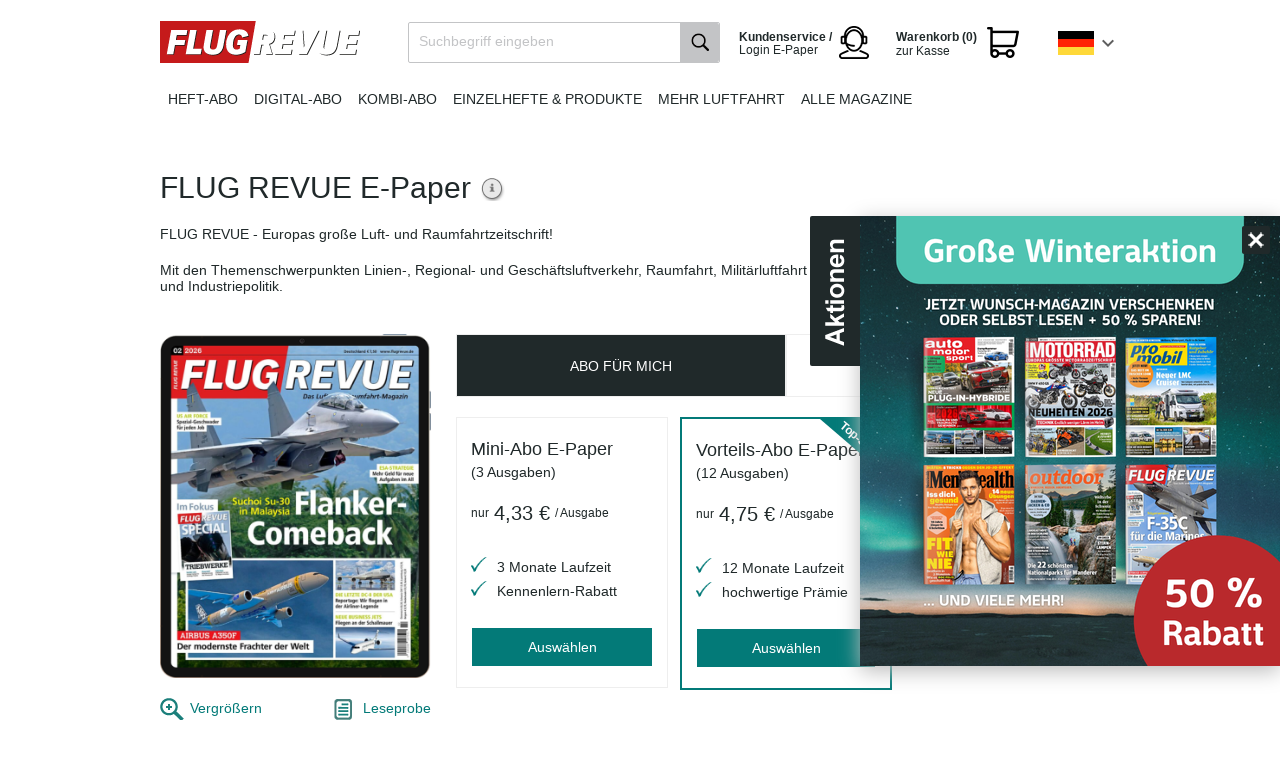

--- FILE ---
content_type: text/html; charset=UTF-8
request_url: https://shop.motorpresse.de/zeitschriften/luftfahrt/flugrevue/abo-digital.html?hnr=intern.luftfahrt.flugrevue.digital
body_size: 10530
content:
<!DOCTYPE HTML>

<html lang="de">
    <head>
                                                <title>FLUG REVUE E-Paper im Abo | Offizieller MOTOR PRESSE Shop</title>
        <meta http-equiv="Content-Type" content="text/html; charset=UTF-8">
    <!--[if IE]>
    <meta http-equiv="X-UA-Compatible" content="IE=9" >
    <![endif]-->
                    <meta name="description" content="FLUG REVUE E-Paper - Europas große Fachzeitschrift für Luft- und Raumfahrt. Abonnieren Sie direkt vom Verlag &amp; lesen Sie einfach &amp; bequem unterwegs in der App!">
                <meta name="keywords" content="motor presse, verlag, flug revue, luftfahrtmagazin, flugtechnologie, innovation, entwicklung, abo, magazin, e-paper, ausgabe, aktuelles heft, zeitschrift, heft, abonnement, prämie">
    
    
    

    <meta name="format-detection" content="telephone=no">

                <link rel="canonical" href="https://shop.motorpresse.de/zeitschriften/luftfahrt/flugrevue/abo-digital.html">
        <link rel="shortcut icon" href="https://shop.motorpresse.de/out/bds_motorpresse/img/favicon.ico">

            
                    
                    
                
        
        
    

    
            

    <base href="https://shop.motorpresse.de/">

        
        <link rel="alternate" href="https://shop.motorpresse.de/" hreflang="de" >
        <link rel="alternate" href="https://shop-at.motorpresse.de/" hreflang="de-AT" >
        <link rel="alternate" href="https://shop-ch.motorpresse.de/" hreflang="de-CH" >

        <link rel="stylesheet" type="text/css" href="https://shop.motorpresse.de/out/bds_verlagsedition/src/css/general.min.css?1768889040" />
<link rel="stylesheet" type="text/css" href="https://shop.motorpresse.de/out/bds_motorpresse/src/css/styles.min.css?1768889039" />
<!--[if IE 7]><link rel="stylesheet" type="text/css" href="https://shop.motorpresse.de/out/bds_motorpresse/src/css/ie7.css?1768888943"><![endif]-->
<!--[if IE 8]><link rel="stylesheet" type="text/css" href="https://shop.motorpresse.de/out/bds_motorpresse/src/css/ie8.css?1768888943"><![endif]-->
<!--[if IE 9]><link rel="stylesheet" type="text/css" href="https://shop.motorpresse.de/out/bds_motorpresse/src/css/ie9.css?1768888943"><![endif]-->

        




                    <script type="text/javascript">
	var webtrekkConfig = {
        tiDomain: "responder.wt-safetag.com",
        tiId: "481237282693884"
	};
</script>            <!-- Webtrekk, (c) www.webtrekk.com -->
<script type="text/javascript">
    window._ti = window._ti || {};
                            window._ti["contentId"] = "Zeitschrift.Aboarten";
                                                        window._ti["product"] = "00566";
                                                                window._ti["productCategory"] = {
                                    "1": "Abonnement"                            };
                                                window._ti["productStatus"] = "view";
                                                                        window._ti["customParameter"] = {
                                    "2": "FLUG REVUE E-Paper",                                    "3": "Verlagsabos",                                    "7": "Abonnement",                                    "1": "motor presse DE",                                    "10": "FLUGREVUE",                                    "8": "desktop"                            };
                                                                window._ti["customEcommerceParameter"] = {
                                    "8": "Verlagsabos",                                    "9": "motor presse DE",                                    "11": "FLUG REVUE E-Paper",                                    "18": "FLUGREVUE",                                    "20": "Zeitschrift",                                    "21": "Digital",                                    "22": "Standard",                                    "16": "desktop"                            };
                                window._ti["currency"] = "EUR";
                                    </script>        
                            <!-- Google Analytics asynchronous tracking -->
            <script type="text/javascript">
                </script>
<link rel="preload" href="https://4syrez5frm.kameleoon.eu/kameleoon.js" as="script">
<script type="text/javascript">
    // Duration in milliseconds to wait while the Kameleoon application file is loaded
    var kameleoonLoadingTimeout = 1000;

    window.kameleoonQueue = window.kameleoonQueue || [];
    window.kameleoonStartLoadTime = new Date().getTime();
    if (! document.getElementById("kameleoonLoadingStyleSheet") && ! window.kameleoonDisplayPageTimeOut)
    {
        var kameleoonS = document.getElementsByTagName("script")[0];
        var kameleoonCc = "* { visibility: hidden !important; background-image: none !important; }";
        var kameleoonStn = document.createElement("style");
        kameleoonStn.type = "text/css";
        kameleoonStn.id = "kameleoonLoadingStyleSheet";
        if (kameleoonStn.styleSheet)
        {
            kameleoonStn.styleSheet.cssText = kameleoonCc;
        }
        else
        {
            kameleoonStn.appendChild(document.createTextNode(kameleoonCc));
        }
        kameleoonS.parentNode.insertBefore(kameleoonStn, kameleoonS);
        window.kameleoonDisplayPage = function(fromEngine)
        {
            if (!fromEngine)
            {
                window.kameleoonTimeout = true;
            }
            if (kameleoonStn.parentNode)
            {
                kameleoonStn.parentNode.removeChild(kameleoonStn);
            }
        };
        window.kameleoonDisplayPageTimeOut = window.setTimeout(window.kameleoonDisplayPage, kameleoonLoadingTimeout);
    }
</script>
<script type="text/javascript" src="//4syrez5frm.kameleoon.eu/kameleoon.js" async="true"></script>
            </script>
        
                            <meta name="google-site-verification" content="2lrB24ExKsAQEPaUhhq1Hd0AtDVlwLSfbVDFzhqIJ3c" />
<meta name="facebook-domain-verification" content="xeqd3ubul8smgpzjcqt13ur9j7oc2w" />
<meta name="google-site-verification" content="Bt5r_2EVvjw1_0Fdym0G4ww0TnYl-hqJZP1jPReZsd4" />

<!-- Initialize datalayer object -->
<script>
window.dataLayer = window.dataLayer || [];
</script>

<!-- Google Consent Mode -->
<script>
  window.dataLayer = window.dataLayer || [];
  function gtag() { dataLayer.push(arguments); }
  gtag('consent', 'default', {
    'ad_user_data': 'denied',
    'ad_personalization': 'denied',
    'ad_storage': 'denied',
    'analytics_storage': 'denied',
    'wait_for_update': 500,
  });
  </script> 
<!-- End Google Consent Mode -->

<!-- Google Tag Manager -->
<script>(function(w,d,s,l,i){w[l]=w[l]||[];w[l].push({'gtm.start':
new Date().getTime(),event:'gtm.js'});var f=d.getElementsByTagName(s)[0],
j=d.createElement(s),dl=l!='dataLayer'?'&l='+l:'';j.async=true;j.src=
'https://t.shop.motorpresse.de/gtm.js?id='+i+dl;f.parentNode.insertBefore(j,f);
})(window,document,'script','dataLayer','GTM-KCPRHDC');</script>
<!-- End Google Tag Manager -->


<!-- Start load Source Point -->
 
<script>"use strict";function _typeof(t){return(_typeof="function"==typeof Symbol&&"symbol"==typeof Symbol.iterator?function(t){return typeof t}:function(t){return t&&"function"==typeof Symbol&&t.constructor===Symbol&&t!==Symbol.prototype?"symbol":typeof t})(t)}!function(){var t=function(){var t,e,o=[],n=window,r=n;for(;r;){try{if(r.frames.__tcfapiLocator){t=r;break}}catch(t){}if(r===n.top)break;r=r.parent}t||(!function t(){var e=n.document,o=!!n.frames.__tcfapiLocator;if(!o)if(e.body){var r=e.createElement("iframe");r.style.cssText="display:none",r.name="__tcfapiLocator",e.body.appendChild(r)}else setTimeout(t,5);return!o}(),n.__tcfapi=function(){for(var t=arguments.length,n=new Array(t),r=0;r<t;r++)n[r]=arguments[r];if(!n.length)return o;"setGdprApplies"===n[0]?n.length>3&&2===parseInt(n[1],10)&&"boolean"==typeof n[3]&&(e=n[3],"function"==typeof n[2]&&n[2]("set",!0)):"ping"===n[0]?"function"==typeof n[2]&&n[2]({gdprApplies:e,cmpLoaded:!1,cmpStatus:"stub"}):o.push(n)},n.addEventListener("message",(function(t){var e="string"==typeof t.data,o={};if(e)try{o=JSON.parse(t.data)}catch(t){}else o=t.data;var n="object"===_typeof(o)&&null!==o?o.__tcfapiCall:null;n&&window.__tcfapi(n.command,n.version,(function(o,r){var a={__tcfapiReturn:{returnValue:o,success:r,callId:n.callId}};t&&t.source&&t.source.postMessage&&t.source.postMessage(e?JSON.stringify(a):a,"*")}),n.parameter)}),!1))};"undefined"!=typeof module?module.exports=t:t()}();</script>
 
<script>
    window._sp_queue = [];
    window._sp_ = {
        config: {
            accountId: 217,                                 /* The account id */
            baseEndpoint: 'https://consent.shop.motorpresse.de',   /* Replace with custom cname if exists */
            campaignEnv: 'prod',                           /* The campaig environment ('stage' or 'prod', defaults to 'prod') */
            propertyHref: 'https://shop.motorpresse.de',           /* Use this if you want to use it on another domain as configured in the property */
            joinHref: true,                                 /* Required to work with different domain */
            gdpr: {
                consentLanguage: 'de',                       /* Standard language of the consent-layer */
                groupPmId: '898026'                         /* The ID of the privacy manager -> This is required to review the privcy UI ( Replace with property specific ID) */
            },
            events: {
                onMessageChoiceSelect: function() {},
                onMessageReady: function() {},
                onMessageChoiceError: function() {},
                onPrivacyManagerAction: function() {},
                onPMCancel: function() {},
                onMessageReceiveData: function() {},
                onSPPMObjectReady: function() {},
                onConsentReady: function (consentUUID, euconsent) {},
                onError: function() {
                    console.log('[event] onError', arguments);
                },
            }
        }
    }
</script>
 
<script src='https://consent.shop.motorpresse.de/unified/wrapperMessagingWithoutDetection.js' async>  /* Replace the host with custom cname if exists */
</script>
 
<!-- End load Source Point -->



<!-- Start Process Source Point Logic -->
  
<script>
function fetchCustomVendors(data)  {
    /* Extract the consent information from custom Vendors
       Args:
           data (object): The response object from the __tcfapi('getCustomVendorConsents' endpoint
       Returns:
           (object): Object with consentedVendorIds 
    */
    var consentedVendorIds = Object.keys(data.grants).filter((grant) => data.grants[grant].vendorGrant) || [];
    return {
       consentedVendorIds,
    };
}
 
 
function mergeConsents (tcData) {
    /* Merge the consent information from iab and custom vendors
       Args:
           tcdata (object): The response object from the __tcfapi('addEventListener' endpoint
       Returns:
           (array): Array containing the consent IDs
    */
    mergedConsents = [];
     
    /* At this point we could fetch consent information from the IAB vendor object (tcdata)
    But we do not do this, because the data from the custom vendors is sufficient
    mergedConsents.push(
    tcdata...
    ); */
 
    __tcfapi('getCustomVendorConsents', 2, (data, success) => {
        mergedConsents.push(
            ...fetchCustomVendors(data).consentedVendorIds
        );
    });
    return mergedConsents
}
  
  
function pushConsentToDL (consentArray) {
    /* Push the
       Args:
           (array): Array containing the consent IDs
    */
    let separator = "|";
    let data = {
        event: "consentUpdated",
        consentGrantedVendorIds: consentArray.join(separator),
        nConsentedVendors: consentArray.length
    };
    window.dataLayer = window.dataLayer || [];
    window.dataLayer.push(data);
}
  
  
__tcfapi('addEventListener', 2, function(tcdata, success) {
    if(success) {
        if (tcdata.eventStatus === 'useractioncomplete') {
            pushConsentToDL(mergeConsents(tcdata));
        } else if (tcdata.eventStatus === 'tcloaded') {
            pushConsentToDL(mergeConsents(tcdata));
        } else if (tcdata.eventStatus === 'cmpuishown') {}
    }
});
</script>
<!-- End Process Source Point Logic -->
            </head>
  <!-- OXID eShop Enterprise Edition, Shopping Cart System (c) OXID eSales AG 2003 - 2026 - https://www.oxid-esales.com -->
    <body>

		                    <!-- Google Tag Manager (noscript) -->
<noscript><iframe src="https://t.shop.motorpresse.de/ns.html?id=GTM-KCPRHDC"
height="0" width="0" style="display:none;visibility:hidden"></iframe></noscript>
<!-- End Google Tag Manager (noscript) -->
        
                                
<div id="header" >
        <div id="headerTopLine">
                                </div>
        <div id="headerTopics">
            <div itemscope itemtype="https://schema.org/Organization">
                <a itemprop="url"
                    id="homeLink"
                    href="https://shop.motorpresse.de/zeitschriften/luftfahrt/flugrevue/abo-print.html"
                    title="MOTOR PRESSE Deutschland Aboshop"
                >
                    <img itemprop="logo"
                        src="https://shop.motorpresse.de/out/bds_motorpresse/img/brand-logos/flugrevue.png"
                        alt="MOTOR PRESSE Deutschland Aboshop"
                    >
                </a>
            </div>

                			



<ul id="mainNav" class="clearfix">
            
                                    <li>
                    <a href="https://shop.motorpresse.de/zeitschriften/luftfahrt/flugrevue/abo-print.html"
                                              class=""
                    >
                        Heft-Abo
                    </a>
                </li>
                                                <li>
                    <a href="https://shop.motorpresse.de/digital-abo-flugrevue/"
                                              class=""
                    >
                        Digital-Abo
                    </a>
                </li>
                                                <li>
                    <a href="https://shop.motorpresse.de/zeitschriften/luftfahrt/flugrevue/abo-kombi.html"
                                              class=""
                    >
                        Kombi-Abo
                    </a>
                </li>
                                                <li>
                    <a href="/zeitschriften/luftfahrt/flugrevue/einzelhefte/"
                                              class=""
                    >
                        Einzelhefte & Produkte
                    </a>
                </li>
                                                <li>
                    <a href="https://shop.motorpresse.de/zeitschriften/luftfahrt/"
                                              class=""
                    >
                        Mehr Luftfahrt
                    </a>
                </li>
                                                <li>
                    <a href="/"
                                              class=""
                    >
                        Alle Magazine
                    </a>
                </li>
                        
    <li class="countryChoice">
        <div id="jq_countryBox" class="countryBox">
                            <div class="countryBoxActiveFlag germany"></div>
                                        <div class="countryMenu">
                                                        <a href="https://shop-ch.motorpresse.de/"
                   title="Schweiz"
                   class="countryMenuItem switzerland clearfix"
                >
                    <div class="countryMenuItemFlag"></div>
                    <div class="countryMenuItemLabel">ch</div>
                </a>
                                                <a href="https://shop-at.motorpresse.de/"
                   title="Österreich"
                   class="countryMenuItem austria clearfix"
                >
                    <div class="countryMenuItemFlag"></div>
                    <div class="countryMenuItemLabel">at</div>
                </a>
                    
                    <a href="https://shop.motorpresse.de/?cl=content&amp;oxloadid=bds_content_seite"
               title="EU"
               class="countryMenuItem eu clearfix"
            >
                <div class="countryMenuItemFlag"></div>
                <div class="countryMenuItemLabel">EU</div>
            </a>
            </div>
</div>

    </li>

    <li class="toBasket">
        





            <span class="basketLink isEmpty" title="Der Warenkorb ist leer.">
            <span id="miniBasket">
                            <span class="miniBasketLink clearfix">
                    <span class="head">Warenkorb (0) </span>
                    <span class="linkText" >zur Kasse</span>
                </span>
                    </span>
            </span>
    

            </li>

    <li class="epaper-login">
        <a href="/kundenservice/" rel="nofollow" target="_self">
            <span class="head">Kundenservice / </span>
            <span class="text">Login E-Paper</span>
        </a>
    </li>

    <li class="search">
        
    
    
    <div id="searchBox" class="clearfix">
        <form class="search" action="https://shop.motorpresse.de/index.php?" method="get" name="search">
            <input type="hidden" name="stoken" value="3A747C15" /><input type="hidden" name="sid" value="h2st2a7pj5n4sqcm5kbpkm91hj" />
<input type="hidden" name="lang" value="0" />
            <input type="hidden" name="cl" value="search">
            
                <label for="searchParam" class="innerLabel">Suchbegriff eingeben</label>
                <input class="textbox" type="text" id="searchParam" name="searchparam" value="">
            
            <input class="searchSubmit" type="submit" value="" id="searchSubmit">
        </form>
    </div>    </li>
</ul>    		    	</div>
    </div>
    
    
            


    



    
    <div id="container" class="">
        <div id="content" class="clearfix ">
                                                  <div id="mainContent" class="">
                                            

              
                            
                                
  





  <div id="fb-root"></div>
        
    
    <!-- Back to overview link moved to breadcrumb -->
    
  
    <!-- Details Container -->
    <div class="teaser teaserDetail  roundCorners box shadow">
                                                                                                

                 <div id="productinfo" class="clearfix">
            <div id="detailsMain">
            
                                                                                                                                                                                                                                                                                                                                                                                                                                                                                                            

            <form class="js-oxProductForm clearfix" action="https://shop.motorpresse.de/index.php?" method="post">
        <div>
            <input type="hidden" name="stoken" value="3A747C15" /><input type="hidden" name="sid" value="h2st2a7pj5n4sqcm5kbpkm91hj" />
<input type="hidden" name="lang" value="0" />
            <input type="hidden" name="cnid" value="8af751f380911638f2e779de2c0d7206" />
<input type="hidden" name="listtype" value="list" />
<input type="hidden" name="actcontrol" value="details" />

            <input type="hidden" name="cl" value="details">
            <input type="hidden" name="aid" value="bd980888dde6b08e7fa3548c7f0206cb">
            <input type="hidden" name="anid" value="bd980888dde6b08e7fa3548c7f0206cb">
            <input type="hidden" name="parentid" value="bd980888dde6b08e7fa3548c7f0206cb">
            <input type="hidden" name="panid" value="">
            <input type="hidden" name="fnc" value="tobasket">
        </div>
                          </form>
                    
<div class="productInfos">
        <div class="productHeadlines">
        
            <div class="mainHeadline clearfix">
                <div class="clearfix">
                    <h1 itemprop="name">FLUG REVUE E-Paper </h1>

                                            <a class="attributesForBasket jq_more" href="#" rel=https://shop.motorpresse.de/zeitschriften/luftfahrt/flugrevue/abo-digital.html?blnobuttons=true&amp;blShowAttributes=true>Weitere Informationen</a>
                                    </div>

                                    <h2>FLUG REVUE - Europas große Luft- und Raumfahrtzeitschrift!</h2>
                            </div>
        

        
                            Mit den Themen­schwer­punkten Linien-, Regional- und Geschäfts­luft­verkehr, Raum­fahrt, Militär­luft­fahrt und Technik, aktuelle Fragen der Wirtschafts- und Industrie­politik.
                    
    </div>
    <div class="productMain clearfix">
        <div class="productImageBox">
                        
                                                                            
                    <!-- Script needed to change product picture -->
                                                                                    <div class="productImage zoomTrigger">
                                                    <img id="zoom1" width="271" height="344" itemprop="image" src="https://shop.motorpresse.de/out/pictures/generated/product/1/320_400_100/flug-revue-00566-02-2026-2026-01-08-digital(1).png" alt="FLUG REVUE E-Paper" title="FLUG REVUE E-Paper">
                                            </div>
                    <div id="zoomModal" class="popupBox">
                        <div class="imageZoom">
                            <img id="zoomBigModal" src="https://shop.motorpresse.de/out/pictures/generated/product/1/690_690_100/flug-revue-00566-02-2026-2026-01-08-digital(1).png" alt="FLUG REVUE E-Paper">
                        </div>
                    </div>
                
                <div class="productImageActions clearfix">
                    <a href="https://shop.motorpresse.de/out/pictures/generated/product/1/690_690_100/flug-revue-00566-02-2026-2026-01-08-digital(1).png" class="zoom zoomTrigger">Vergrößern</a>
                                            <a class="readingSample" href="https://digital.motorpresse.de/leseprobe/00566/2026/02" target="_blank" rel="noopener">Leseprobe</a>
                                    </div>
            
        </div>
        <div class="magazineDetailInfoBox">
                                                    
                
<h2 style="font-size: 16px; font-weight: 700; color: #20292a; padding: 7px 7px 12px 7px;">Infos zum Magazin</h2>

<div class="clearfix">
   <table>
	<tbody>
		<tr>
			<td style="padding: 5px 10px 0 7px;font-weight:bold">Erscheinung:</td>
			<td>12 Ausgaben pro Jahr</td>
		</tr>
		<tr>
			<td style="padding: 5px 10px 0 7px;font-weight:bold">Abonnement:</td>
			<td>E-Paper plus App Zugang</td>
		</tr>
		<tr>
			<td style="padding: 5px 10px 0 7px;font-weight:bold">Vorteils-Abo:</td>
			<td>13% Preisvorteil gegenüber Einzelkauf</td>
		</tr>
		<tr>
			<td style="padding: 5px 10px 0 7px;font-weight:bold">Kündigung:</td>
			<td>jederzeit nach 1. Laufzeit</td>
		</tr>
		<tr>
			<td style="padding-bottom: 10px"></td>
		</tr>
	</tbody>
</table>
</div> 


                    </div>
    </div>

    <div class="productSubscriptionsVertical">
        
        
          

                        
              

              
              <div class="clearfix">
                                                                                    
    
    
                
            <div class="productSubscriptionsVerticalSwitch">
            <div class="productSubscriptionsVerticalSwitchTab active">
                Abo für mich
            </div>

            <div class="productSubscriptionsVerticalSwitchTab disabled">
                Abo Verschenken
            </div>
        </div>
    
    <div class="variantsButtons">
                

                    
                            <ul class="groupedSubscriptionVerticalList group-1 clearfix">
                                                                            
                                            
                                                                                    
                                                                    <li class="subscriptionDescriptionVerticalList">
                                                                                    <a class="jq_submit_link_subs jq_disabled" href="https://shop.motorpresse.de/zeitschriften/luftfahrt/flugrevue/abo-digital.html" rel="">
                                                                                    <div class="subscriptionInfo">
                                                                                                <h3>
                                                    <span>Mini-Abo E-Paper</span>
                                                                                                            <span class="issues">(3 Ausgaben)</span>
                                                                                                    </h3>

                                                <div class="subscriptionInfoUnitQuantity">
                                                    nur <span>4,33 €</span> / Ausgabe
                                                </div>
                                            </div>

                                                                                                                                                                                                
                                                <div class="subscriptionInfoDesc">
                                                                                                                                                                                                                        
                                                                                                            <p></p><ul style="padding-left:26px; list-style-image: 
url('https://shop.motorpresse.de/out/pictures/ddmedia/haken-petrol-klein.png');">
<li>3 Monate Laufzeit</li><li>Kennenlern-Rabatt</li></ul>
                                                                                                    </div>

                                                                                                    <form id="jq_publisherChoose" class="publisherChoose" method="post" action="https://shop.motorpresse.de/praemien-auswahl/">
                                                                                                                    <input type="hidden" name="suboxid" value="0842aee770a55c13dc84568ac912c8a3"/>
                                                                                                                        
                                                                                                                    
                                                        
                                                        <div class="btnBox">
                                                            <div class="btn jq_disabled ">
                                                                Auswählen
                                                                <span class="btnArrow"></span>
                                                            </div>
                                                            <input type="submit" value="Auswählen" class="hideContent"/>
                                                        </div>
                                                        <noscript>
                                                            <button type="submit" title="" class="floatRight" rel="">Auswählen</button>
                                                        </noscript>
                                                    </form>
                                                                                                                                    </a>

                                    </li>
                                                                                                                                                                
                                            
                                                                                    
                                                                    <li class="subscriptionDescriptionVerticalList">
                                                                                    <a class="jq_submit_link_subs jq_disabled" href="https://shop.motorpresse.de/zeitschriften/luftfahrt/flugrevue/abo-digital.html" rel="">
                                                                                    <div class="subscriptionInfo">
                                                                                                <h3>
                                                    <span>Vorteils-Abo E-Paper </span>
                                                                                                            <span class="issues">(12 Ausgaben)</span>
                                                                                                    </h3>

                                                <div class="subscriptionInfoUnitQuantity">
                                                    nur <span>4,75 €</span> / Ausgabe
                                                </div>
                                            </div>

                                                                                                                                                                                                
                                                <div class="subscriptionInfoDesc">
                                                                                                                                                                                                                        
                                                                                                            <p></p><ul style="padding-left:26px; list-style-image: 
url('https://shop.motorpresse.de/out/pictures/ddmedia/haken-petrol-klein.png');">
<li>12 Monate Laufzeit</li><li>hochwertige Prämie</li></ul>
                                                                                                    </div>

                                                                                                    <form id="jq_publisherChoose" class="publisherChoose" method="post" action="https://shop.motorpresse.de/praemien-auswahl/">
                                                                                                                    <input type="hidden" name="suboxid" value="6799965f8a38e2b8d6bf4f6372b1650e"/>
                                                                                                                        
                                                                                                                    
                                                        
                                                        <div class="btnBox">
                                                            <div class="btn jq_disabled ">
                                                                Auswählen
                                                                <span class="btnArrow"></span>
                                                            </div>
                                                            <input type="submit" value="Auswählen" class="hideContent"/>
                                                        </div>
                                                        <noscript>
                                                            <button type="submit" title="" class="floatRight" rel="">Auswählen</button>
                                                        </noscript>
                                                    </form>
                                                                                                                                    </a>

                                    </li>
                                                                                                                                                                
                                            
                                                                                                                            
                </ul>
            
                                
            
                                
            
                                
            
                        </div>

            <div class="additionalProductSubscriptionDesc">
<p>Sie sind bereits <strong>Abonnent der Print-Ausgabe</strong>? Sichern Sie sich die E-Paper-Ausgaben von FLUG REVUE E-Paper zum Sonderpreis unter 0781 639 6657!</p></div>
    
                <div class="manufacturerInformation">
            <div class="additionalProductSubscriptionDesc"><h3 style="font-size: 18px; padding-bottom: 5px;">Herstellerinformationen</h3>
<p class="longDesc">
Motor Presse Stuttgart GmbH & Co. KG<br>
Leuschnerstraße 1<br>
70174 Stuttgart<br>
<a href="https://shop.motorpresse.de/index.php?cl=contact" rel="nofollow" target="_self">Kontakt</a></div>
</p>
        </div>
    
        
    
    

                                </div>

                                                                
    </div>
    </div>        </div>
    </div>    </div>

    
    

              
                          </div>

                                      </div>
                    </div>

            <div id="advantagesSection">
    <div class="advantagesSectionContent">
        <h3>Ihre Abo Vorteile</h3>

        <p>Lesen Sie Ihre Lieblingszeitschrift als Heft oder E-Paper Ausgabe - mit  <strong>vielen Vorteilen</strong></p>

        <ul class="advantageList">
            <li>
                <div class="advantage">
                    <img src="https://shop.motorpresse.de/out/bds_motorpresse/img/icon-liefergarantie.png">
                    <p>
                        <strong>Liefergarantie</strong><br>
                        Keine Ausgabe verpassen
                    </p>
                </div>
            </li>
            <li>
                <div class="advantage">
                    <img src="https://shop.motorpresse.de/out/bds_motorpresse/img/icon-versandkostenfrei.png">
                    <p>
                        <strong>Versandkostenfrei</strong><br>
                        Lieferung frei Haus
                    </p>
                </div>
            </li>
            <li>
                <div class="advantage">
                    <img src="https://shop.motorpresse.de/out/bds_motorpresse/img/icon-wunschpraemie.png">
                    <p>
                        <strong>Wunschprämie</strong><br>
                        Geschenk inklusive
                    </p>
                </div>
            </li>
            <li>
                <div class="advantage">
                    <img src="https://shop.motorpresse.de/out/bds_motorpresse/img/icon-digitale-ausgabe.png">
                    <p>
                        <strong>E-Paper Ausgaben</strong><br>
                        Als App oder E-Paper verfügbar
                    </p>
                </div>
            </li>
        </ul>
    </div>
</div>    
        
        
        

        
                                                                                
        <!-- Footer with 3 rows -->

        <div id="footer">
            <div id="footerTopics" class="clearfix">
                <div class="col1">
                    <h3>Über den MOTOR PRESSE Deutschland Aboshop</h3>
                    <ul>
                                                    <li><a href="https://shop.motorpresse.de/impressum/" target="_self">Impressum</a></li>
                                                                                                            <li><a href="https://shop.motorpresse.de/agb/" rel="nofollow" target="_self">AGB</a></li>
                                                                                                        <li><a href="https://shop.motorpresse.de/datenschutz/" rel="nofollow" target="_self">Datenschutz</a></li>
                        
                        <li><a href="javascript:void(0);" onclick="try { __tcfapi('showConsentManager', 2); } catch (error) { window._sp_.gdpr.loadPrivacyManagerModal(); }">Tracking-Einstellungen</a></li>

                                                    <li><a href="https://shop.motorpresse.de/versand-zahlung/" rel="nofollow" target="_self">Versand und Zahlung</a></li>
                                                                            <li><a href="https://shop.motorpresse.de/widerrufsrecht/" rel="nofollow" target="_self">Widerrufsrecht</a></li>
                                                
                        <li><a href="/kundenservice/" rel="nofollow" target="_self">Kontakt</a></li>
                        <li><a href="/vertraege-hier-kuendigen/" rel="nofollow" target="_self">Verträge hier kündigen</a></li>
                        <li><a href="/erklaerung-zur-barrierefreiheit/" rel="nofollow" target="_self">Erklärung zur Barrierefreiheit</a></li>
                    </ul>

                                            <!-- agb layer code not required-->
                                    </div>

                <div class="col2">
                    <h3>Unsere Zeitschriften-Kategorien</h3>
                                                                <ul class="halfSize">
                                                                                                                                                                        <li>
                                        <a href="https://shop.motorpresse.de/zeitschriften/automobil/">
                                            Automobil
                                        </a>
                                    </li>
                                                                                                                                                                                                        <li>
                                        <a href="https://shop.motorpresse.de/zeitschriften/motorrad/">
                                            Motorrad
                                        </a>
                                    </li>
                                                                                                                                                                                                        <li>
                                        <a href="https://shop.motorpresse.de/zeitschriften/camping-caravaning/">
                                            Camping &amp; Caravaning
                                        </a>
                                    </li>
                                                                                                                                                                                                        <li>
                                        <a href="https://shop.motorpresse.de/zeitschriften/lifestyle/">
                                            Lifestyle
                                        </a>
                                    </li>
                                                                                                                                                                                                        <li>
                                        <a href="https://shop.motorpresse.de/zeitschriften/sport-freizeit/">
                                            Sport &amp; Freizeit
                                        </a>
                                    </li>
                                                                                                                                                                                                        <li>
                                        <a href="https://shop.motorpresse.de/zeitschriften/luftfahrt/">
                                            Luftfahrt
                                        </a>
                                    </li>
                                                                                    </ul>
                                                            <ul class="halfSize">
                                          </ul>
                </div>

                <div data-nosnippet class="col3">
                    <h3><a href="/kundenservice/">Service & Kontakt</a></h3>
                    <div class="footerHotline">
                        <h4>0781 639 6657</h4>
                        <h5>Mo-Fr 8-18 Uhr</h5>
                    </div>
                    <div class="footerHotlineNotice">
                        dieser Anruf kostet € 0,20/Verbindung aus allen deutschen Netzen.
                    </div>

                    <div class="epaper-login">
                        <h3>
                            <a href="https://digital.motorpresse.de/login" target="_blank" rel="noopener">
                                Login E-Paper
                            </a>
                        </h3>
                    </div>
                    <div class="footer-geschenkurkunde">
                        <h3>
                            <a href="geschenkurkunden" target="_blank" rel="noopener">
                                Geschenkurkunden
                            </a>
                        </h3>
                    </div>
                </div>
            </div>
                            <div id="sideDescription">
                    <div id="footerTopicsPayment" class="clearfix">
    <div class="col2">
        <div class="footerTopicsPaymentHeadline03">
            <img alt="Rechnung" title="Rechnung" src="/out/pictures/ddmedia/rechnung-logo.png" width="70" height="37">
            <img alt="Paypal" title="Paypal" src="/out/pictures/ddmedia/paypal-logo.png" width="70" height="37">
            <img alt="Lastschrift" title="Lastschrift" src="/out/pictures/ddmedia/bankeinzug-logo.png" width="70" height="37">
            <img alt="Visa" title="Visa" src="/out/pictures/ddmedia/visa-logo.png" width="70" height="37">
            <img alt="Mastercard" title="Mastercard" src="/out/pictures/ddmedia/mastercard-logo.png" width="70" height="37">
        </div>
    </div>
    <div class="col1">
        <div class="footerTopicsPaymentHeadline01">
            <img alt="SSL-Verschlüsselung Logo" src="/out/pictures/ddmedia/ssl-logo.png" width="80" height="40" style="border: none; margin: 0">
            <br>
        </div>
    </div>
</div>

                </div>
                                        <div id="sideDescription">
                    <p>Die MOTOR PRESSE STUTTGART und MOTOR PRESSE HAMBURG sind führende Special-Interest-Medienhäuser und auch international mit Lizenzausgaben sowie Syndikationen in 20 Ländern rund um die Welt verlegerisch aktiv. Die Gruppe publiziert rund 80 Zeitschriften, darunter auto motor und sport, MOTORRAD, Men's Health, MOUNTAINBIKE, promobil, FLUGREVUE und viele, auch digitale, Special Interest Medien. Mit unseren starken Medienmarken rund um die Themen Auto, Motorrad, Luft- und Raumfahrt, Sport und Lifestyle begeistern wir unsere Fans getreu dem Motto „Spezialisiert auf Leidenschaft“.</p>
<p>&nbsp;</p>
<p>Sie erhalten in unserem Shop Zeitschriften-Abonnements, Einzel- und Sonderausgaben sowie weitere Produkte unserer Marken. Abonnieren Sie Ihre Lieblingszeitschrift in gedruckter oder E-Paper Form zu flexiblen Laufzeiten und sichern Sie sich dabei eine attraktive Prämie. Empfehlen Sie Ihre Lieblingstitel an Freunde weiter oder machen Sie Ihren Liebsten eine Freude mit unseren Geschenkabos. Unsere Zeitschriften können Sie sich bequem nach Hause liefern lassen oder als E-Paper, Online oder in unseren Apps lesen. Bei Fragen zu unseren Zeitschriften oder Ihrem Abonnement ist unser Kundenservice mit "Leidenschaft" für Sie da.&nbsp;</p>
                </div>
                    </div>

        <!-- Footer Navigation -->

        <div id="footerNav">
            <div id="footerNavTopics" class="clearfix">
                <a id="homeLink" href="https://shop.motorpresse.de/"  title="MOTOR PRESSE Deutschland Aboshop"><img src="https://shop.motorpresse.de/out/bds_motorpresse/img/val-logo-small.png" alt="MOTOR PRESSE Deutschland Aboshop"></a>
                <div class="copyright">© 2026 Motor Presse Stuttgart</div>
            </div>
        </div>

                                    
    


                
                
                            
                    


        
        <!--[if (gte IE 6)&(lte IE 8)]>
            
        <![endif]-->

        

                    
            <div id="jq_stickyAd" class="stickyAd open"><div id="stickyadbanner"><a href="https://shop.motorpresse.de/https://shop.motorpresse.de/winter-aktion-2025-beilage/?hnr=intern.buehne.mps.50-prozent-rabatt-winter" target="_blank" rel="noopener"><img width="420" height="450" src="https://shop.motorpresse.de/out/pictures/banner/mpsverbundaktionwinter2025stickyad.png" alt="Große Winteraktion - Verbund" title="Große Winteraktion - Verbund" /></a></div></div>
    

        
        <script type="text/javascript" src="https://shop.motorpresse.de/out/bds_motorpresse/src/js/js-pack.min.js?1768889051"></script>
<script type="text/javascript" src="https://shop.motorpresse.de/out/bds_verlagsedition/src/js/slick.min.js?1768889056"></script>
<script type="text/javascript" src="https://shop.motorpresse.de/out/bds_verlagsedition/src/js/bdsb_search/solrsuggest.min.js?1768889040"></script>
<script type="text/javascript" src="https://shop.motorpresse.de/out/bds_verlagsedition/src/js/widgets/oxajax.min.js?1768889056"></script>
<script type="text/javascript" src="https://shop.motorpresse.de/out/bds_verlagsedition/src/js/widgets/oxarticlevariant.min.js?1768889056"></script>
<script type="text/javascript" src="https://shop.motorpresse.de/out/bds_verlagsedition/src/js/bds_selectbox.min.js?1768889056"></script>
<script type="text/javascript" src="https://shop.motorpresse.de/out/bds_verlagsedition/src/js/widgets/oxtopmenu.min.js?1768889056"></script>
<script type="text/javascript" src="https://shop.motorpresse.de/out/bds_motorpresse/src/js/widgets/oxinnerlabel.min.js?1768889050"></script>
<script type="text/javascript" src="https://shop.motorpresse.de/out/bds_verlagsedition/src/js/widgets/oxequalizer.min.js?1768889056"></script>
<script type="text/javascript" src="https://shop.motorpresse.de/out/bds_verlagsedition/src/js/libs/IE9.js?1768888943"></script><script type='text/javascript'>var oxVariantSelections  = ['|:0|cat:":"|cat:Array.hash|cat:"|"','|:0|cat:":"|cat:Array.hash|cat:"|"','|:0|cat:":"|cat:Array.hash|cat:"|"','|:0|cat:":"|cat:Array.hash|cat:"|"','|:0|cat:":"|cat:Array.hash|cat:"|"','|:0|cat:":"|cat:Array.hash|cat:"|"'];
$(document).ready(function(){
                            var content = $('#zoomModal').html();
                            $('.zoomTrigger').fancybox({
                                'overlayShow'   : true,
                                'transitionIn'  : 'elastic',
                                'transitionOut' : 'elastic',
                                'content'       : content
                            });
                        });
$( '#variants' ).oxArticleVariant();
$('.jq_disabled').css('display', 'block');
productSubscriptionsVerticalSwitch('group-1')
$('#navigation').oxTopMenu();
$(document).ready(function(){
    countryChoice('jq_countryBox');
  });
$( '#searchParam' ).oxInnerLabel();
$(document).ready(function(){
    $('.fullWidthStageSlider').slick({
      infinite: true,
      speed: 300,
      slidesToShow: 1,
      autoplay: true,
      autoplaySpeed: 5000,
    });
  });
$(function(){oxEqualizer.equalHeight($( '#panel dl' ));});
if (typeof SelligentDocumentReady == 'function') {
                SelligentDocumentReady()
            }
stickyAd('jq_stickyAd')</script>
        
<script type="text/javascript" src="https://shop.motorpresse.de/out/bds_verlagsedition/src/js/widgets/oxcountdown.min.js?1768889056"></script>
<script type="text/javascript" src="https://shop.motorpresse.de/out/bds_verlagsedition/src/js/widgets/oxminibasket.min.js?1768889056"></script>
<script type="text/javascript" src="https://shop.motorpresse.de/out/bds_verlagsedition/src/js/widgets/oxmodalpopup.min.js?1768889056"></script>
<script type="text/javascript" src="https://shop.motorpresse.de/out/bds_verlagsedition/src/js/widgets/oxmorepictures.js?1768888943"></script><script type='text/javascript'>$( '#miniBasket' ).oxMiniBasket();</script>

        
        

                                
        
<!-- GoogleTagManager has basket items start -->
<!-- GoogleTagManager has basket items end -->
    </body>
</html>

--- FILE ---
content_type: text/javascript
request_url: https://shop.motorpresse.de/out/bds_verlagsedition/src/js/widgets/oxarticlevariant.min.js?1768889056
body_size: 717
content:
!function(a){oxArticleVariant={_create:function(){var b=this;a("ul.vardrop a").click(function(){var c=a(this);if(c.parents().hasClass("js-disabled")?b.resetVariantSelections():a("form.js-oxProductForm input[name=anid]").attr("value",a("form.js-oxProductForm input[name=parentid]").attr("value")),c.parents().hasClass("js-fnSubmit")){c.parent("li").parent("ul").siblings("input:hidden").attr("value",c.attr("rel"));var d=c.closest("form");a("input[name=fnc]",d).val(""),d.submit()}return!1}),a("div.variantReset a").click(function(){b.resetVariantSelections();var c=a(this),d=c.closest("form");return a("input[name=fnc]",d).val(""),d.submit(),!1}),a("form.js-oxProductForm").submit(function(){if(!a("input[name='fnc']",this).val()){if(a("input[name=aid]",this).val()==a("input[name=parentid]",this).val()){var c=a("input[name^=varselid]",this);if(c.length){var d="";if(c.not("*[value='']").each(function(b){d=d+b+":"+a(this).val()+"|"}),jQuery.inArray(d,oxVariantSelections))return b.reloadProductPartially(a("form.js-oxProductForm"),"detailsMain",a("#detailsMain"),a("#detailsMain")[0])}}return b.reloadProductPartially(a("form.js-oxProductForm"),"productInfo",a("#productinfo"),a("#productinfo")[0])}})},_preAjaxCaller:function(){a("#zoomModal").remove()},reloadProductPartially:function(b,c,d,e){return this._preAjaxCaller(),oxAjax.ajax(b,{targetEl:d,iconPosEl:a("#variants .dropDown"),additionalData:{renderPartial:c},onSuccess:function(a){e.innerHTML=a.content,oxAjax.evalScripts(e)}}),!1},resetVariantSelections:function(){for(var b=a("form.js-oxProductForm input[name^=varselid]"),c=0;c<b.length;c++)a(b[c]).attr("value","");a("form.js-oxProductForm input[name=anid]").attr("value",a("form.js-oxProductForm input[name=parentid]").attr("value"))}},a.widget("ui.oxArticleVariant",oxArticleVariant)}(jQuery);

--- FILE ---
content_type: text/javascript
request_url: https://shop.motorpresse.de/out/bds_verlagsedition/src/js/widgets/oxcountdown.min.js?1768889056
body_size: 340
content:
jQuery.fn.countdown=function(a,b){if(0==jQuery(this).length)return!1;var c=this,d=!1,e=new Date;return b?this.each(function(){var b=this.innerHTML.split(":"),f=60*Number(b[0])*60+60*Number(b[1])+Number(b[2]),g=null;if(a&&(g=a(f,this,c),g&&(c=g)),f>=1){f--,e.setTime(1e3*f);var h=e.getUTCHours();h<10&&(h="0"+h);var i=e.getUTCMinutes();i<10&&(i="0"+i);var j=e.getUTCSeconds();j<10&&(j="0"+j),this.innerHTML=String(h+":"+i+":"+j),d=!0}}):d=!0,d&&window.setTimeout(function(){jQuery(c).countdown(a,!0)},1e3),this};

--- FILE ---
content_type: text/javascript
request_url: https://shop.motorpresse.de/out/bds_verlagsedition/src/js/bds_selectbox.min.js?1768889056
body_size: 277
content:
!function(a){a(document).ready(function(){a("#rightDetail .info").each(function(){var b=a(this);b.click(function(){return!1}),b.hover(function(){b.next(".arrow").show(),a("~ .subscriptionDescription",this).show()},function(){b.next(".arrow").hide(),a("~ .subscriptionDescription",this).hide()})}),a("#rightDetail a.bonusFirstStep").each(function(){var b=a(this),c=a("~ .additionalBonusInfo",this);b.hover(function(){c.find(".arrow").show(),c.show()},function(){c.find(".arrow").hide(),c.hide()})}),a("#rightDetail a.bonusSecondStep").each(function(){var b=a(this),c=a("~ .standardBonusInfo",this);b.hover(function(){c.find(".arrow").show(),c.show()},function(){c.hide()})}),a("#rightDetail div.inactive").each(function(){var b=a(this),c=a("~ .inactiveInfo",this);b.hover(function(){c.find(".arrow").show(),c.show()},function(){c.hide()})})})}(jQuery);